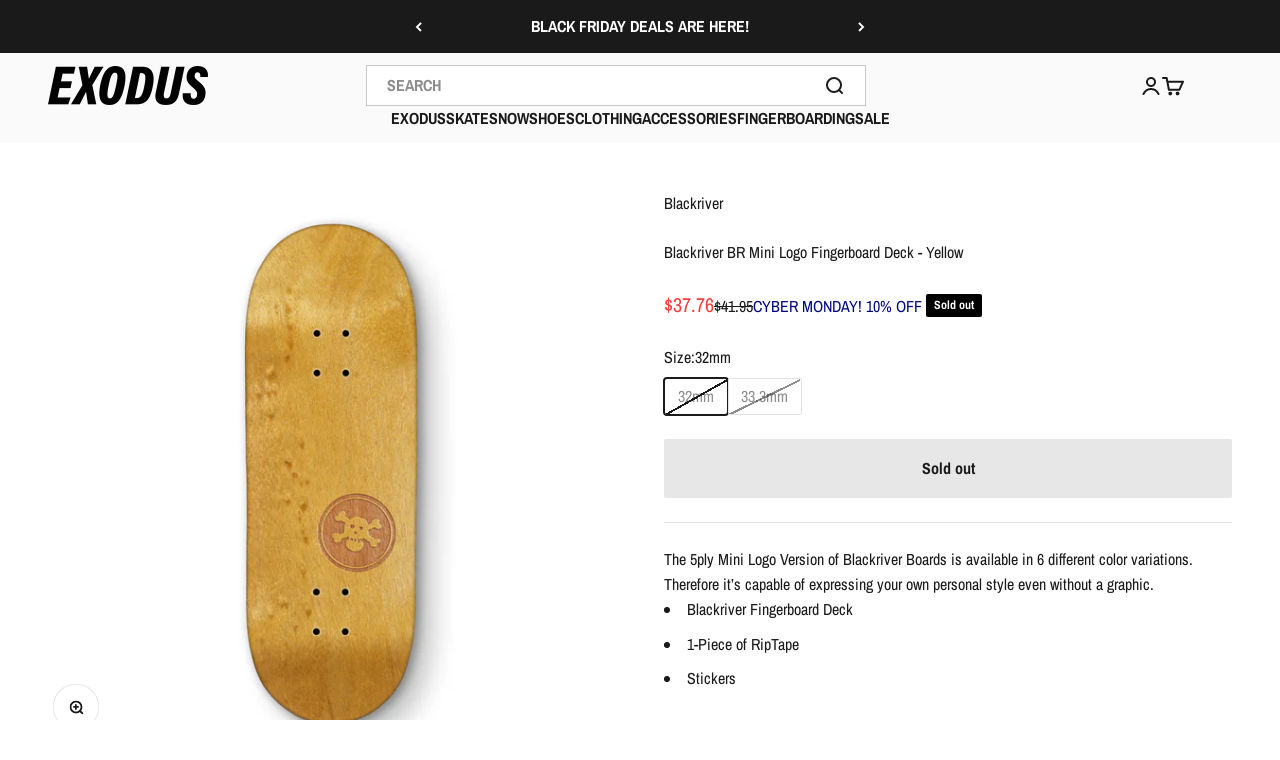

--- FILE ---
content_type: text/html; charset=utf-8
request_url: https://exodusrideshop.com/products/blackriver-br-mini-logo-x-wide-fingerboard-deck-yellow?option_values=779248828534&section_id=template--16292411113590__main
body_size: 3322
content:
<section id="shopify-section-template--16292411113590__main" class="shopify-section shopify-section--main-product"><style>
  #shopify-section-template--16292411113590__main {
    --section-background-hash: 0;
  }

  #shopify-section-template--16292411113590__main + * {
    --previous-section-background-hash: 0;
  }</style><style>
  #shopify-section-template--16292411113590__main {
    --product-grid: auto / minmax(0, 1fr);
    --product-gallery-media-list-grid: auto / auto-flow 100%;
    --product-gallery-media-list-gap: var(--grid-gutter);
  }

  @media screen and (max-width: 999px) {
    #shopify-section-template--16292411113590__main {
      --section-spacing-block-start: var(--container-gutter);
    }
  }

  @media screen and (min-width: 1000px) {
    #shopify-section-template--16292411113590__main {--product-grid: auto / minmax(0, 1.0fr) minmax(0, 1.0fr);
      --product-gallery-media-list-grid: auto / auto-flow 100%;
      --product-gallery-media-list-gap: calc(var(--grid-gutter) / 2);
    }}

  @media screen and (min-width: 1400px) {
    #shopify-section-template--16292411113590__main {
      --product-gallery-media-list-gap: var(--grid-gutter);
    }
  }
</style><div class="section section--tight  section-blends section-full">
  <product-rerender id="product-info-4624255811702-template--16292411113590__main" observe-form="product-form-4624255811702-template--16292411113590__main" allow-partial-rerender>
    <div class="product"><product-gallery form="product-form-4624255811702-template--16292411113590__main" filtered-indexes="[]"allow-zoom="3" class="product-gallery product-gallery--mobile-dots product-gallery--desktop-carousel  "><div class="product-gallery__ar-wrapper">
    <div class="product-gallery__media-list-wrapper"><media-carousel desktop-mode="carousel_thumbnails_bottom" adaptive-height initial-index="0"  id="product-gallery-4624255811702-template--16292411113590__main" class="product-gallery__media-list bleed scroll-area md:unbleed"><div class="product-gallery__media  snap-center" data-media-type="image" data-media-id="7314176737398" ><img src="//exodusrideshop.com/cdn/shop/products/Capture-One-Catalog0140-1khWGPzrNOs8Wm.jpg?v=1607720572&amp;width=850" alt="Yellow BR Mini Logo Blackriver Fingerboard Deck" srcset="//exodusrideshop.com/cdn/shop/products/Capture-One-Catalog0140-1khWGPzrNOs8Wm.jpg?v=1607720572&amp;width=200 200w, //exodusrideshop.com/cdn/shop/products/Capture-One-Catalog0140-1khWGPzrNOs8Wm.jpg?v=1607720572&amp;width=300 300w, //exodusrideshop.com/cdn/shop/products/Capture-One-Catalog0140-1khWGPzrNOs8Wm.jpg?v=1607720572&amp;width=400 400w, //exodusrideshop.com/cdn/shop/products/Capture-One-Catalog0140-1khWGPzrNOs8Wm.jpg?v=1607720572&amp;width=500 500w, //exodusrideshop.com/cdn/shop/products/Capture-One-Catalog0140-1khWGPzrNOs8Wm.jpg?v=1607720572&amp;width=600 600w, //exodusrideshop.com/cdn/shop/products/Capture-One-Catalog0140-1khWGPzrNOs8Wm.jpg?v=1607720572&amp;width=700 700w, //exodusrideshop.com/cdn/shop/products/Capture-One-Catalog0140-1khWGPzrNOs8Wm.jpg?v=1607720572&amp;width=800 800w" width="850" height="850" loading="eager" fetchpriority="high" sizes="(max-width: 740px) calc(100vw - 40px), (max-width: 999px) calc(100vw - 64px), min(760px, 42vw)" class="rounded"></div></media-carousel><div class="product-gallery__zoom ">
          <button type="button" is="product-zoom-button" class="circle-button circle-button--fill ring">
            <span class="sr-only">Zoom</span><svg role="presentation" fill="none" stroke-width="2" focusable="false" width="15" height="15" class="icon icon-image-zoom" viewBox="0 0 15 15">
        <circle cx="7.067" cy="7.067" r="6.067" stroke="currentColor"></circle>
        <path d="M11.4 11.4 14 14" stroke="currentColor" stroke-linecap="round" stroke-linejoin="round"></path>
        <path d="M7 4v6M4 7h6" stroke="currentColor"></path>
      </svg></button>
        </div></div></div></product-gallery><safe-sticky class="product-info"><div class="product-info__block-item" data-block-id="vendor" data-block-type="vendor" ><div class="product-info__vendor"><a href="/collections/blackriver" class=" link-faded">Blackriver</a></div></div><div class="product-info__block-item" data-block-id="title" data-block-type="title" ><h1 class="product-info__title h3">Blackriver BR Mini Logo Fingerboard Deck - Yellow</h1></div><div class="product-info__block-item" data-block-id="price" data-block-type="price" ><div class="product-info__price">
              <div class="rating-with-text"><price-list class="price-list price-list--lg "><sale-price class="text-lg">
      <span class="sr-only">Sale price</span>$41.95</sale-price></price-list><div class="product-info__badge-list"><sold-out-badge class="badge badge--sold-out">Sold out</sold-out-badge></div></div></div></div><div class="product-info__block-item" data-block-id="payment_terms" data-block-type="payment-terms" ><payment-terms class="product-info__payment-terms"><form method="post" action="/cart/add" id="product-form-4624255811702-template--16292411113590__main-product-installment-form" accept-charset="UTF-8" class="shopify-product-form" enctype="multipart/form-data"><input type="hidden" name="form_type" value="product" /><input type="hidden" name="utf8" value="✓" /><input type="hidden" name="id" value="32183384703094"><shopify-payment-terms variant-id="32183384703094" shopify-meta="{&quot;type&quot;:&quot;product&quot;,&quot;currency_code&quot;:&quot;USD&quot;,&quot;country_code&quot;:&quot;US&quot;,&quot;variants&quot;:[{&quot;id&quot;:39622796968054,&quot;price_per_term&quot;:&quot;$20.97&quot;,&quot;full_price&quot;:&quot;$41.95&quot;,&quot;eligible&quot;:true,&quot;available&quot;:false,&quot;number_of_payment_terms&quot;:2},{&quot;id&quot;:32183384703094,&quot;price_per_term&quot;:&quot;$20.97&quot;,&quot;full_price&quot;:&quot;$41.95&quot;,&quot;eligible&quot;:true,&quot;available&quot;:false,&quot;number_of_payment_terms&quot;:2}],&quot;min_price&quot;:&quot;$35.00&quot;,&quot;max_price&quot;:&quot;$30,000.00&quot;,&quot;financing_plans&quot;:[{&quot;min_price&quot;:&quot;$35.00&quot;,&quot;max_price&quot;:&quot;$49.99&quot;,&quot;terms&quot;:[{&quot;apr&quot;:0,&quot;loan_type&quot;:&quot;split_pay&quot;,&quot;installments_count&quot;:2}]},{&quot;min_price&quot;:&quot;$50.00&quot;,&quot;max_price&quot;:&quot;$149.99&quot;,&quot;terms&quot;:[{&quot;apr&quot;:0,&quot;loan_type&quot;:&quot;split_pay&quot;,&quot;installments_count&quot;:4}]},{&quot;min_price&quot;:&quot;$150.00&quot;,&quot;max_price&quot;:&quot;$999.99&quot;,&quot;terms&quot;:[{&quot;apr&quot;:0,&quot;loan_type&quot;:&quot;split_pay&quot;,&quot;installments_count&quot;:4},{&quot;apr&quot;:15,&quot;loan_type&quot;:&quot;interest&quot;,&quot;installments_count&quot;:3},{&quot;apr&quot;:15,&quot;loan_type&quot;:&quot;interest&quot;,&quot;installments_count&quot;:6},{&quot;apr&quot;:15,&quot;loan_type&quot;:&quot;interest&quot;,&quot;installments_count&quot;:12}]},{&quot;min_price&quot;:&quot;$1,000.00&quot;,&quot;max_price&quot;:&quot;$30,000.00&quot;,&quot;terms&quot;:[{&quot;apr&quot;:15,&quot;loan_type&quot;:&quot;interest&quot;,&quot;installments_count&quot;:3},{&quot;apr&quot;:15,&quot;loan_type&quot;:&quot;interest&quot;,&quot;installments_count&quot;:6},{&quot;apr&quot;:15,&quot;loan_type&quot;:&quot;interest&quot;,&quot;installments_count&quot;:12}]}],&quot;installments_buyer_prequalification_enabled&quot;:false,&quot;seller_id&quot;:264099}" ux-mode="iframe" show-new-buyer-incentive="false"></shopify-payment-terms><input type="hidden" name="product-id" value="4624255811702" /><input type="hidden" name="section-id" value="template--16292411113590__main" /></form></payment-terms></div><div class="product-info__block-item" data-block-id="badges" data-block-type="badges" ></div><div class="product-info__block-item" data-block-id="703cd87d-ef72-452d-ae22-9ec7ea5acf33" data-block-type="product-variations" ></div><div class="product-info__block-item" data-block-id="product_collection_KWTWCn" data-block-type="product-collection" >
</div><div class="product-info__block-item" data-block-id="variant_picker" data-block-type="variant-picker" ><div class="product-info__variant-picker"><variant-picker class="variant-picker" section-id="template--16292411113590__main" handle="blackriver-br-mini-logo-x-wide-fingerboard-deck-yellow" form-id="product-form-4624255811702-template--16292411113590__main" update-url><script data-variant type="application/json">{"id":32183384703094,"title":"33.3mm","option1":"33.3mm","option2":null,"option3":null,"sku":"84703094","requires_shipping":true,"taxable":true,"featured_image":null,"available":false,"name":"Blackriver BR Mini Logo Fingerboard Deck - Yellow - 33.3mm","public_title":"33.3mm","options":["33.3mm"],"price":4195,"weight":133,"compare_at_price":null,"inventory_management":"shopify","barcode":"84703094","requires_selling_plan":false,"selling_plan_allocations":[]}</script>

      <fieldset class="variant-picker__option">
        <div class="variant-picker__option-info">
          <div class="h-stack gap-2">
            <legend class="text-subdued">Size:</legend>
            <span>33.3mm</span>
          </div></div><div >
            <div class="variant-picker__option-values wrap gap-2">
              <input class="sr-only" type="radio" name="product-form-4624255811702-template--16292411113590__main-option1" id="option-value-1-template--16292411113590__main-product-form-4624255811702-template--16292411113590__main-option1-779248795766" value="779248795766" form="product-form-4624255811702-template--16292411113590__main"    data-option-position="1" ><label class="block-swatch is-disabled " for="option-value-1-template--16292411113590__main-product-form-4624255811702-template--16292411113590__main-option1-779248795766"><span>32mm</span>
    </label><input class="sr-only" type="radio" name="product-form-4624255811702-template--16292411113590__main-option1" id="option-value-2-template--16292411113590__main-product-form-4624255811702-template--16292411113590__main-option1-779248828534" value="779248828534" form="product-form-4624255811702-template--16292411113590__main" checked="checked"   data-option-position="1" ><label class="block-swatch is-disabled " for="option-value-2-template--16292411113590__main-product-form-4624255811702-template--16292411113590__main-option1-779248828534"><span>33.3mm</span>
    </label>
            </div>
          </div></fieldset></variant-picker></div></div><div class="product-info__block-item" data-block-id="collections_popup_pA6B8e" data-block-type="collections-popup" >
<!-- Syntax error in tag 'render' - Template name must be a quoted string --></div><div class="product-info__block-item" data-block-id="buy_buttons" data-block-type="buy-buttons" ><div class="product-info__buy-buttons"><form method="post" action="/cart/add" id="product-form-4624255811702-template--16292411113590__main" accept-charset="UTF-8" class="shopify-product-form" enctype="multipart/form-data" is="product-form"><input type="hidden" name="form_type" value="product" /><input type="hidden" name="utf8" value="✓" /><input type="hidden" disabled name="id" value="32183384703094"><div class="v-stack gap-4"><buy-buttons class="buy-buttons " template="" form="product-form-4624255811702-template--16292411113590__main">
<button type="submit" class="button button--xl button--subdued"
  
  
  disabled
  
  
  
  
  is="custom-button"
 >Sold out</button></buy-buttons>
  </div><input type="hidden" name="product-id" value="4624255811702" /><input type="hidden" name="section-id" value="template--16292411113590__main" /></form></div></div><div class="product-info__block-item" data-block-id="rating" data-block-type="rating" ><div class="product-info__rating"></div></div><div class="product-info__block-item" data-block-id="separator" data-block-type="separator" ><hr class="product-info__separator"></div><div class="product-info__block-item" data-block-id="description" data-block-type="description" ><div class="product-info__description">
                <div class="prose"><p><span>The 5ply Mini Logo Version of Blackriver Boards is available in 6 different color variations. Therefore it’s capable of expressing your own personal style even without a graphic.</span></p>
<ul></ul>
<ul>
<li>Blackriver Fingerboard Deck</li>
<li>1-Piece of RipTape</li>
<li>Stickers </li>
</ul></div>
              </div></div></safe-sticky></div>
  </product-rerender>
</div><template id="quick-buy-content"><product-rerender id="quick-buy-modal-content" observe-form="quick-buy-form-4624255811702-template--16292411113590__main">
    <div class="quick-buy-drawer__variant text-start h-stack gap-6" slot="header"><variant-media widths="80,160" form="quick-buy-form-4624255811702-template--16292411113590__main"><img src="//exodusrideshop.com/cdn/shop/products/Capture-One-Catalog0140-1khWGPzrNOs8Wm.jpg?v=1607720572&amp;width=850" alt="Yellow BR Mini Logo Blackriver Fingerboard Deck" srcset="//exodusrideshop.com/cdn/shop/products/Capture-One-Catalog0140-1khWGPzrNOs8Wm.jpg?v=1607720572&amp;width=80 80w, //exodusrideshop.com/cdn/shop/products/Capture-One-Catalog0140-1khWGPzrNOs8Wm.jpg?v=1607720572&amp;width=160 160w" width="850" height="850" loading="lazy" sizes="80px" class="quick-buy-drawer__media rounded-xs"></variant-media><div class="v-stack gap-0.5">
        <a href="/products/blackriver-br-mini-logo-x-wide-fingerboard-deck-yellow" class="bold justify-self-start">Blackriver BR Mini Logo Fingerboard Deck - Yellow</a><price-list class="price-list  "><sale-price class="text-subdued">
      <span class="sr-only">Sale price</span>$41.95</sale-price></price-list></div>
    </div>

    <div class="quick-buy-drawer__info"><variant-picker class="variant-picker" section-id="template--16292411113590__main" handle="blackriver-br-mini-logo-x-wide-fingerboard-deck-yellow" form-id="quick-buy-form-4624255811702-template--16292411113590__main" ><script data-variant type="application/json">{"id":32183384703094,"title":"33.3mm","option1":"33.3mm","option2":null,"option3":null,"sku":"84703094","requires_shipping":true,"taxable":true,"featured_image":null,"available":false,"name":"Blackriver BR Mini Logo Fingerboard Deck - Yellow - 33.3mm","public_title":"33.3mm","options":["33.3mm"],"price":4195,"weight":133,"compare_at_price":null,"inventory_management":"shopify","barcode":"84703094","requires_selling_plan":false,"selling_plan_allocations":[]}</script>

      <fieldset class="variant-picker__option">
        <div class="variant-picker__option-info">
          <div class="h-stack gap-2">
            <legend class="text-subdued">Size:</legend>
            <span>33.3mm</span>
          </div></div><div >
            <div class="variant-picker__option-values wrap gap-2">
              <input class="sr-only" type="radio" name="quick-buy-form-4624255811702-template--16292411113590__main-option1" id="option-value-1-template--16292411113590__main-quick-buy-form-4624255811702-template--16292411113590__main-option1-779248795766" value="779248795766" form="quick-buy-form-4624255811702-template--16292411113590__main"    data-option-position="1" ><label class="block-swatch is-disabled " for="option-value-1-template--16292411113590__main-quick-buy-form-4624255811702-template--16292411113590__main-option1-779248795766"><span>32mm</span>
    </label><input class="sr-only" type="radio" name="quick-buy-form-4624255811702-template--16292411113590__main-option1" id="option-value-2-template--16292411113590__main-quick-buy-form-4624255811702-template--16292411113590__main-option1-779248828534" value="779248828534" form="quick-buy-form-4624255811702-template--16292411113590__main" checked="checked"   data-option-position="1" ><label class="block-swatch is-disabled " for="option-value-2-template--16292411113590__main-quick-buy-form-4624255811702-template--16292411113590__main-option1-779248828534"><span>33.3mm</span>
    </label>
            </div>
          </div></fieldset></variant-picker><form method="post" action="/cart/add" id="quick-buy-form-4624255811702-template--16292411113590__main" accept-charset="UTF-8" class="shopify-product-form" enctype="multipart/form-data" is="product-form"><input type="hidden" name="form_type" value="product" /><input type="hidden" name="utf8" value="✓" /><input type="hidden" disabled name="id" value="32183384703094"><div class="v-stack gap-4"><buy-buttons class="buy-buttons " template="" form="quick-buy-form-4624255811702-template--16292411113590__main">
<button type="submit" class="button button--lg button--subdued"
  
  
  disabled
  
  
  
  
  is="custom-button"
 >Sold out</button></buy-buttons>
  </div><input type="hidden" name="product-id" value="4624255811702" /><input type="hidden" name="section-id" value="template--16292411113590__main" /></form></div>
  </product-rerender>
</template><style> #shopify-section-template--16292411113590__main .block-swatch, #shopify-section-template--16292411113590__main .media-swatch {border-radius: 2px;} </style></section>